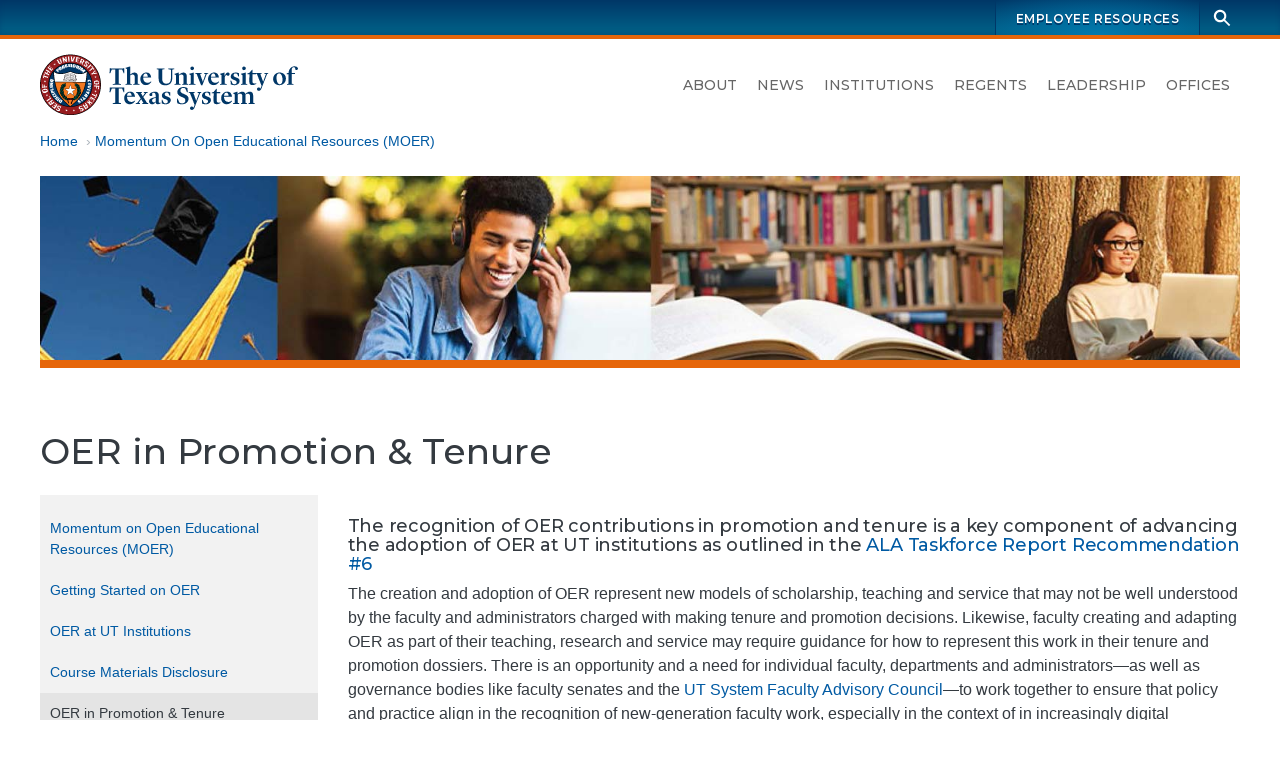

--- FILE ---
content_type: text/html; charset=UTF-8
request_url: https://www.utsystem.edu/sites/moer/oer-promotion-tenure
body_size: 8548
content:

<!DOCTYPE html>
<html  lang="en" dir="ltr" prefix="og: https://ogp.me/ns#">
  <head>
    <meta charset="utf-8" />
<noscript><style>form.antibot * :not(.antibot-message) { display: none !important; }</style>
</noscript><script async src="https://www.googletagmanager.com/gtag/js?id=UA-12550324-2"></script>
<script>window.dataLayer = window.dataLayer || [];function gtag(){dataLayer.push(arguments)};gtag("js", new Date());gtag("set", "developer_id.dMDhkMT", true);gtag("config", "UA-12550324-2", {"groups":"default","anonymize_ip":true,"page_placeholder":"PLACEHOLDER_page_path","allow_ad_personalization_signals":false});gtag("config", "G-LCLHS096CF", {"groups":"default","page_placeholder":"PLACEHOLDER_page_location","allow_ad_personalization_signals":false});</script>
<meta name="description" content="The recognition of OER contributions in promotion and tenure is a key component of advancing the adoption of OER at UT institutions as outlined in the ALA Taskforce Report Recommendation #6 The creation and adoption of OER represent new models of scholarship, teaching and service that may not be well understood by the faculty and administrators charged with making tenure and promotion decisions." />
<meta name="geo.region" content="US-TX" />
<meta name="geo.position" content="30.269753, -97.744423" />
<meta name="geo.placename" content="The University of Texas System" />
<link rel="canonical" href="https://www.utsystem.edu/sites/moer/oer-promotion-tenure" />
<meta property="og:site_name" content="The University of Texas System" />
<meta property="og:type" content="website" />
<meta property="og:url" content="https://www.utsystem.edu/sites/moer/oer-promotion-tenure" />
<meta property="og:title" content="OER in Promotion &amp; Tenure" />
<meta property="og:description" content="The recognition of OER contributions in promotion and tenure is a key component of advancing the adoption of OER at UT institutions as outlined in the ALA Taskforce Report Recommendation #6 The creation and adoption of OER represent new models of scholarship, teaching and service that may not be well understood by the faculty and administrators charged with making tenure and promotion decisions." />
<meta property="og:image" content="https://www.utsystem.edu/sites/default/files/styles/default_max_width/public/social-media-card_0.jpg?itok=MlIM8ky3" />
<meta property="og:image:width" content="1270" />
<meta property="og:image:height" content="714" />
<meta property="og:updated_time" content="Fri, 2021-08-13" />
<meta property="og:image:alt" content="UT System seal and name, with text on image: The University of Texas System" />
<meta property="place:location:longitude" content="-97.74442385094152" />
<meta property="place:location:latitude" content="30.269753775510136" />
<meta property="og:street_address" content="210 W 7th Street" />
<meta property="og:locality" content="Austin" />
<meta property="og:region" content="Texas" />
<meta property="og:postal_code" content="78701-2982" />
<meta property="og:country_name" content="United States of America" />
<meta property="og:phone_number" content="+1 512-499-4200" />
<meta name="dcterms.date" content="2021-08-13" />
<meta name="twitter:card" content="summary" />
<meta name="twitter:site" content="@utsystem" />
<meta name="twitter:title" content="OER in Promotion &amp; Tenure" />
<meta name="twitter:description" content="The recognition of OER contributions in promotion and tenure is a key component of advancing the adoption of OER at UT institutions as outlined in the ALA Taskforce Report Recommendation #6 The creation and adoption of OER represent new models of scholarship, teaching and service that may not be well understood by the faculty and administrators charged with making tenure and promotion decisions." />
<meta name="twitter:image" content="https://www.utsystem.edu/sites/default/files/styles/default_max_width/public/social-media-card_0.jpg?itok=MlIM8ky3" />
<meta name="twitter:image:alt" content="UT System seal and name, with text on image: The University of Texas System" />
<meta name="Generator" content="Drupal 10 (https://www.drupal.org)" />
<meta name="MobileOptimized" content="width" />
<meta name="HandheldFriendly" content="true" />
<meta name="viewport" content="width=device-width, initial-scale=1.0" />
<link rel="icon" href="/themes/custom/utsys/favicon.ico" type="image/vnd.microsoft.icon" />

    <title>OER in Promotion &amp; Tenure | The University of Texas System</title>
    <link rel="stylesheet" media="all" href="/sites/default/files/css/css_V1fM2Vt8ufUGnVtK4QNzoOZLAr3g_vPMpodR6FBPB6w.css?delta=0&amp;language=en&amp;theme=utsys&amp;include=[base64]" />
<link rel="stylesheet" media="all" href="/sites/default/files/css/css_LUCF33xSgGuABtW5W9Z3p_9eSB8cILo3bGW8CVHCdlk.css?delta=1&amp;language=en&amp;theme=utsys&amp;include=[base64]" />
<link rel="stylesheet" media="all" href="/sites/default/files/asset_injector/css/admin_toolbar_tweaks-ac1178b6ff86f42886afc354344fabec.css?t9nqf9" />
<link rel="stylesheet" media="all" href="/sites/default/files/css/css_x48tFWyim5yQl2GGYpIv79AWX2sNz3meOqfvhRWpRF0.css?delta=3&amp;language=en&amp;theme=utsys&amp;include=[base64]" />

    
  </head>
  <body class="is-not-admin node--view-mode--full page--node--canonical page-node-88676 page--standard-width path-node page-node-type-page">
        <div hidden style="display:none;">
  <svg xmlns="http://www.w3.org/2000/svg">
    <symbol id="search" viewBox="0 0 24 24">
      <path d="M23 21.1l-6.8-6.8c1-1.4 1.6-3.1 1.6-4.9C17.8 4.8 14 1 9.4 1S1.1 4.8 1.1 9.4c0 4.6 3.8 8.4 8.4 8.4 1.9 0 3.6-.6 5-1.7l6.8 6.8 1.7-1.8zM9.5 14.9c-3 0-5.5-2.5-5.5-5.5s2.5-5.5 5.5-5.5S15 6.4 15 9.4s-2.5 5.5-5.5 5.5z"/>
    </symbol>
  </svg>
</div>
    
      <div class="dialog-off-canvas-main-canvas" data-off-canvas-main-canvas>
    


<div class="page page-wrapper page--sidebar-first">

  
  <header id="navbar" class="site-header" aria-label="The University of Texas System Administration">
    <a href="#main-content" class="sr-only sr-only-focusable skip-link">
      Skip to main content
    </a>
              <div class="site-header--brandbar">
        <div class="container-xl">
          <div class="brandbar d-flex justify-content-between">
            <div class="brandbar--left">
                          </div>
            <div class="brandbar--right">
              


  <nav id="block-utsys-utspromolinks" class="brandbar-nav block block--menu navigation menu--uts-promo-links" data-block-plugin-id="menu_block:uts-promo-links" aria-label="UTS: Promo Links">
    
                  

              
              <ul class="nav">
    
                                  
                                                  
      
              <li class="nav-item">
                
        <a href="/sites/ut4u" class="nav-link" data-drupal-link-system-path="node/43051">Employee Resources</a>
                  </li>
        </ul>
  


      </nav>
              <div class="site-search">
  <form action="/search" class="site-search__form" method="GET">
    <div class="toggle">
      <label class="sr-only" for="site-search-terms">Search terms</label>
      <input class="site-search__terms" autocomplete="off" id="site-search-terms" maxlength="255" name="search" placeholder="Search this site" type="text" value="" />
    </div>
    <button class="site-search__button" type="submit" aria-label="Search">
      <svg class="ico-search" aria-hidden="true">
        <title>Search icon</title>
        <use xlink:href="#search" xmlns:xlink="http://www.w3.org/1999/xlink"></use>
      </svg>
    </button>
  </form>
</div>
            </div>
          </div>
        </div>
      </div>
     
          <div class="site-header--masthead">
        <div class="container-xl">
          <div class="masthead">
            <div class="masthead--left">
                                                                
<a href="/" title="Home" rel="home" class="logo logo--header">
  <span class="sr-only">The University of Texas System</span>
  <img src="/themes/custom/utsys/images/svg/uts-logo-primary-web-0923.svg" alt="The UT System seal and wordmark">
</a>
                                          </div>

            <div class="masthead--right">
                            
                            <button type="button" class="navbar-toggle" data-micromodal-trigger="modal-main-nav">
                <span class="sr-only">Toggle navigation</span>
                <span class="icon-bar"></span>
                <span class="icon-bar"></span>
                <span class="icon-bar"></span>
              </button>

              <div class="site-nav">
                


  <nav id="block-mainnavigation" class="menu--primary-navigation block block--menu navigation menu--main" data-block-plugin-id="menu_block:main" aria-label="Site navigation">
    
                  

              
              <ul class="nav">
    
                                  
                                                  
      
              <li class="nav-item">
                
        <a href="/about" class="nav-link" data-drupal-link-system-path="node/285">About</a>
                  </li>
                                  
                                                  
      
              <li class="nav-item nav-item--dropdown">
                
        <a href="/news" class="nav-link" data-drupal-link-system-path="node/80581">News</a>
                  </li>
                                  
                                                  
      
              <li class="nav-item">
                
        <a href="/institutions" class="nav-link" data-drupal-link-system-path="node/80601">Institutions</a>
                  </li>
                                  
                                                  
      
              <li class="nav-item">
                
        <a href="/offices/board-regents" class="nav-link" data-drupal-link-system-path="node/26326">Regents</a>
                  </li>
                                  
                                                  
      
              <li class="nav-item nav-item--dropdown">
                
        <a href="/leadership" class="nav-link" data-drupal-link-system-path="node/286">Leadership</a>
                  </li>
                                  
                                                  
      
              <li class="nav-item">
                
        <a href="/offices" class="nav-link" data-drupal-link-system-path="node/65896">Offices</a>
                  </li>
        </ul>
  


      </nav>

              </div>
                          </div>
          </div>         </div>
      </div>
     
  </header>
 
    

    <main id="main-content" class="main-container js-quickedit-main-content">
                        <div class="container-xl">
          <div class="row">
                        <div class="col">
              

  
  



  <div id="block-utsys-breadcrumbs" data-block-plugin-id="system_breadcrumb_block" class="block block--system block--system-breadcrumb-block block--block-utsys-breadcrumbs">
    
                  
          <div class="block-content">
        
  <nav aria-label="Breadcrumb links">
    <ol class="breadcrumb">
                  <li class="breadcrumb-item">
          <a href="/">Home</a>
        </li>
                        <li class="breadcrumb-item">
          <a href="/sites/moer">Momentum On Open Educational Resources (MOER)</a>
        </li>
              </ol>
  </nav>

      </div>
      </div>

            </div>
                      </div>
        </div>
      
                  <div class="container-xl">
        <div class="row">
                    <div class="col">
            

  
  



  <div id="block-alataskforceheader" data-block-plugin-id="block_content:ebb0fa79-95a9-42b1-80c9-ea028aded907" class="block--block-content--basic block block--block-content block--block-contentebb0fa79-95a9-42b1-80c9-ea028aded907 block--block-alataskforceheader">
    
                  
          <div class="block-content">
        
  <div class="clearfix text-formatted field field--name-body field--type-text-with-summary field--label-hidden field__items">
        <div class="field__item"><div id="top-area-alataskforce">
<div class="banner" style="background-size: 110% 100%; background-repeat: no-repeat; background-position: 60% 50%;">
<p>&nbsp;</p>
</div>
</div></div>
  </div>
      </div>
      </div>

          </div>
                  </div>
      </div>
      
                  <div class="container-xl">
        <div class="row">
                    <div class="col">
            

  
  



  <div id="block-utsys-page-title" data-block-plugin-id="page_title_block" class="block block--core block--page-title-block block--block-utsys-page-title">
    
                  
          <div class="block-content">
        
  <h1 id="page-title"  class="page-title">
<span>OER in Promotion &amp; Tenure</span>
</h1>


      </div>
      </div>

          </div>
                  </div>
      </div>
      
            
                  <div class="container-xl">
        <div class="row">
          <div class="col">
            


          </div>
        </div>
      </div>
      
                  
      
              <div class="container-xl">
          <div class="row">
                        <div  class="col-md-9 order-md-2 content-area">
                            
                            
                                            

  
  



  <div id="block-utsys-content" data-block-plugin-id="system_main_block" class="block block--system block--system-main-block block--block-utsys-content">
    
                  
          <div class="block-content">
          

<article class="node node--type-page node-content node--view-mode-full" aria-labelledby="page-title">
  
    

  <div>
    <div class="layout-wrapper">
  <div class="container--section container--section-standard">
    <div class="section section--layout-onecol">
      <div class="layout layout--onecol-section row justify-content-md-center">
                          <div class="layout__region layout__region-main col col-12">
            <div data-block-plugin-id="field_block:node:page:body" class="block block--layout-builder block--field-block--node--page--body">
  
    
      <div class="block-content">
      
  <div class="clearfix text-formatted field field--name-body field--type-text-with-summary field--label-hidden field__items">
        <div class="field__item"><h4>The recognition of OER contributions in promotion and tenure is a key component of advancing the adoption of OER at UT institutions as outlined in the <a data-entity-substitution="canonical" data-entity-type="node" data-entity-uuid="4d6cbff5-414d-40e5-a9e6-b479a4362f2d" href="/sites/moer/ala-task-force-recommendations">ALA Taskforce Report Recommendation #6</a></h4>

<p>The creation and adoption of OER represent new models of scholarship, teaching and service that may not be well understood by the faculty and administrators charged with making tenure and promotion decisions. Likewise, faculty creating and adapting OER as part of their teaching, research and service may require guidance for how to represent this work in their tenure and promotion dossiers. There is an opportunity and a need for individual faculty, departments and administrators—as well as governance bodies like faculty senates and the <a href="/sites/faculty-advisory-council">UT System Faculty Advisory Council</a>—to work together to ensure that policy and practice align in the recognition of new-generation faculty work, especially in the context of in increasingly digital environments.</p>

<p>The resources below can help faculty, departments and colleges working to integrate OER into promotion and tenure policies and portfolios.</p>

<ul>
	<li><strong><a href="https://www.doers3.org/">Driving OER Sustainability for Student Success (DOERS3)</a></strong> developed a <strong><a href="https://www.doers3.org/tenure-and-promotion.html">matrix</a></strong> that assists faculty with the integration of their work into their own portfolios. While the matrix is primarily designed for faculty engaging in OER activities, DOERS3 encourages promotion and tenure committees to use the matrix as a guide for changing departmental policies as well.</li>
	<li><strong><a href="https://nebhe.org/journal/practitioner-perspectives-the-doers3-collaborative-on-oer-in-tenure-and-promotion/">Practitioner Perspectives:&nbsp;The DOERS3 Collaborative on OER in Tenure and Promotion</a></strong> is an article by the primary matrix authors, Andy McKinney and Amanda Coolidge, which helps to frame the rationale behind the matrix.</li>
	<li><strong><a href="https://nebhe.org/journal/practitioner-perspectives-corcoran-on-nolo-no-cost-low-cost-course-designators/">Practitioner Perspectives:&nbsp;Corcoran on&nbsp;NOLO—No-Cost &amp; Low-Cost Course Designators</a></strong> is an article by Kevin Corcoran<em>, </em>Executive Director of Digital Learning at the Connecticut State Colleges &amp; Universities system. It discusses the increasing burden of textbook costs and the need for OER course designators, an incentive for departments and colleges to increase recognition of faculty that take on OER work to improve student success.</li>
</ul></div>
  </div>
    </div>
  </div>

          </div>
              </div>
    </div>
  </div>
</div>

  </div>

</article>

      </div>
      </div>

                          </div>

                                                      <aside class="col-md-3 order-md-1 sidebar sidebar--primary">
                  


  <nav id="block-sitealataskforcewebreport" data-block-plugin-id="menu_block:menu-site-ala-taskforce" class="block block--menu navigation menu--menu-site-ala-taskforce" aria-label="Site - ALA Taskforce Web Report">
    
                  

              
              <ul class="nav">
    
                                  
                                                  
      
              <li class="nav-item">
                
        <a href="/sites/moer" class="nav-link" data-drupal-link-system-path="node/82961">Momentum on Open Educational Resources (MOER)</a>
                  </li>
                                  
                                                  
      
              <li class="nav-item">
                
        <a href="/sites/moer/getting-started-oer" class="nav-link" data-drupal-link-system-path="node/85706">Getting Started on OER</a>
                  </li>
                                  
                                                  
      
              <li class="nav-item nav-item--dropdown">
                
        <a href="/sites/moer/oer-at-ut-institutions" class="nav-link" data-drupal-link-system-path="node/85576">OER at UT Institutions</a>
                  </li>
                                  
                                                  
      
              <li class="nav-item">
                
        <a href="/sites/moer/course-materials-disclosure" class="nav-link" data-drupal-link-system-path="node/90811">Course Materials Disclosure</a>
                  </li>
                                  
                                                  
      
              <li class="nav-item nav-item--active-trail">
                
        <a href="/sites/moer/oer-promotion-tenure" class="nav-link nav-link--active-trail is-active" data-drupal-link-system-path="node/88676" aria-current="page">OER in Promotion &amp; Tenure</a>
                  </li>
                                  
                                                  
      
              <li class="nav-item">
                
        <a href="/sites/moer/world-of-oer" class="nav-link" data-drupal-link-system-path="node/85696">The World of OER</a>
                  </li>
                                  
                                                  
      
              <li class="nav-item">
                
        <a href="/sites/moer/affordable-learning-glossary" class="nav-link" data-drupal-link-system-path="node/82971">Affordable Learning Glossary</a>
                  </li>
                                  
                                                  
      
              <li class="nav-item nav-item--dropdown">
                
        <a href="/sites/moer/affordability-mindset" class="nav-link" data-drupal-link-system-path="node/85701">Affordability Mindset</a>
                  </li>
                                  
                                                  
      
              <li class="nav-item">
                
        <a href="https://www.utsystem.edu/accessible-course-design/introduction-accessible-content" title="Web Section for Introduction to Accessible Content" class="nav-link">Introduction to Accessible Content</a>
                  </li>
                                  
                                                  
      
              <li class="nav-item nav-item--dropdown">
                
        <a href="/sites/moer/ala-task-force-report" class="nav-link" data-drupal-link-system-path="node/83031">ALA Task Force Report</a>
                  </li>
                                  
                                                  
      
              <li class="nav-item nav-item--dropdown">
                
        <a href="/sites/moer/university-of-texas-system-affordable-learning-accelerator-task-force" class="nav-link" data-drupal-link-system-path="node/75411">The University of Texas System Affordable Learning Accelerator Task Force</a>
                  </li>
                                  
                                                  
      
              <li class="nav-item">
                
        <a href="/sites/moer/curricular-innovation-through-oer-grant-program" class="nav-link" data-drupal-link-system-path="node/103391">Curricular Innovation through OER Grant Program</a>
                  </li>
        </ul>
  


      </nav>

                </aside>
                          
                                                  
          </div>         </div>
              </main> 
  
<footer class="footer">
  <h2 class="sr-only">UT System Links and Contact Information</h2>
      <div class="footer--links">
      <div class="container-xl">
        <div class="row">
          


  <div class="col-md">
      <nav id="block-footer-academic-institutions" data-block-plugin-id="menu_block:menu-institutions-academic" class="block block--menu navigation menu--menu-institutions-academic" aria-label="Academic Institutions">
    
                  <h3 id="block-footer-academic-institutions-menu" class="nav-title">
          Academic Institutions
        </h3>
              

              
              <ul class="nav">
    
                                  
                                                  
      
              <li class="nav-item">
                
        <a href="https://www.uta.edu/" class="nav-link">UT Arlington</a>
                  </li>
                                  
                                                  
      
              <li class="nav-item">
                
        <a href="https://www.utexas.edu/" class="nav-link">UT Austin</a>
                  </li>
                                  
                                                  
      
              <li class="nav-item">
                
        <a href="https://www.utdallas.edu/" class="nav-link">UT Dallas</a>
                  </li>
                                  
                                                  
      
              <li class="nav-item">
                
        <a href="https://www.utep.edu/" class="nav-link">UT El Paso</a>
                  </li>
                                  
                                                  
      
              <li class="nav-item">
                
        <a href="https://www.utpb.edu/" class="nav-link">UT Permian Basin</a>
                  </li>
                                  
                                                  
      
              <li class="nav-item">
                
        <a href="https://www.utrgv.edu/" class="nav-link">UT Rio Grande Valley</a>
                  </li>
                                  
                                                  
      
              <li class="nav-item">
                
        <a href="https://www.utsa.edu/" class="nav-link">UT San Antonio</a>
                  </li>
                                  
                                                  
      
              <li class="nav-item">
                
        <a href="https://www.sfasu.edu/" class="nav-link">Stephen F. Austin</a>
                  </li>
                                  
                                                  
      
              <li class="nav-item">
                
        <a href="https://www.uttyler.edu/" class="nav-link">UT Tyler</a>
                  </li>
        </ul>
  


      </nav>

  </div>


  <div class="col-md">
      <nav id="block-footer-health-institutions" data-block-plugin-id="menu_block:menu-institutions-health" class="block block--menu navigation menu--menu-institutions-health" aria-label="Health Institutions">
    
                  <h3 id="block-footer-health-institutions-menu" class="nav-title">
          Health Institutions
        </h3>
              

              
              <ul class="nav">
    
                                  
                                                  
      
              <li class="nav-item">
                
        <a href="https://www.utsouthwestern.edu/" title="UT Southwestern Medical Center (Dallas)" class="nav-link">UT Southwestern</a>
                  </li>
                                  
                                                  
      
              <li class="nav-item">
                                  
        <a href="https://www.utmb.edu/" class="nav-link" title="UT Medical Branch at Galveston">UTMB Galveston</a>
                  </li>
                                  
                                                  
      
              <li class="nav-item">
                
        <a href="https://www.uth.edu/" title="UT Health Science Center at Houston" class="nav-link">UTHealth Houston</a>
                  </li>
                                  
                                                  
      
              <li class="nav-item">
                
        <a href="https://www.mdanderson.org/" title="UT MD Anderson Cancer Center (Houston)" class="nav-link">UT MD Anderson</a>
                  </li>
        </ul>
  


      </nav>

  </div>


  <div class="col-md">
      <nav id="block-footer-utsystem" data-block-plugin-id="menu_block:menu-leadership" class="block block--menu navigation menu--menu-leadership" aria-label="UT System">
    
                  <h3 id="block-footer-utsystem-menu" class="nav-title">
          UT System
        </h3>
              

              
              <ul class="nav">
    
                                  
                                                  
      
              <li class="nav-item">
                
        <a href="/about" title="" class="nav-link" data-drupal-link-system-path="node/285">About</a>
                  </li>
                                  
                                                  
      
              <li class="nav-item">
                
        <a href="/smartbook" class="nav-link">SmartBook</a>
                  </li>
                                  
                                                  
      
              <li class="nav-item">
                
        <a href="/chancellor" target="" class="nav-link" data-drupal-link-system-path="node/80536">Office of the Chancellor</a>
                  </li>
                                  
                                                  
      
              <li class="nav-item">
                
        <a href="/offices/board-regents" target="" class="nav-link" data-drupal-link-system-path="node/26326">Board of Regents</a>
                  </li>
                                  
                                                  
      
              <li class="nav-item">
                
        <a href="/leadership" class="nav-link" data-drupal-link-system-path="node/286">Leadership</a>
                  </li>
                                  
                                                  
      
              <li class="nav-item">
                
        <a href="/offices" title="" class="nav-link" data-drupal-link-system-path="node/65896">Offices</a>
                  </li>
                                  
                                                  
      
              <li class="nav-item">
                
        <a href="/directory" target="" class="nav-link" data-drupal-link-system-path="node/1091">Directory</a>
                  </li>
                                  
                                                  
      
              <li class="nav-item">
                
        <a href="/sites/ut4u" title="" class="nav-link" data-drupal-link-system-path="node/43051">UT4U</a>
                  </li>
                                  
                                                  
      
              <li class="nav-item">
                
        <a href="http://outlook.office365.com" class="nav-link">Outlook Web Access</a>
                  </li>
        </ul>
  


      </nav>

  </div>


  <div class="col-md">
      <nav id="block-footer-info-center" data-block-plugin-id="menu_block:menu-ut-system" class="block block--menu navigation menu--menu-ut-system" aria-label="Info Center">
    
                  <h3 id="block-footer-info-center-menu" class="nav-title">
          Info Center
        </h3>
              

              
              <ul class="nav">
    
                                  
                                                  
      
              <li class="nav-item">
                
        <a href="/sites/policy-library" class="nav-link" data-drupal-link-system-path="node/80586">Policy Library</a>
                  </li>
                                  
                                                  
      
              <li class="nav-item">
                
        <a href="/offices/board-of-regents/regents-rules-and-regulations" target="" class="nav-link" data-drupal-link-system-path="node/3526">Regents&#039; Rules &amp; Regulations</a>
                  </li>
                                  
                                                  
      
              <li class="nav-item">
                
        <a href="/documents/reports-state" title="" class="nav-link" data-drupal-link-system-path="node/2896">Reports to the State</a>
                  </li>
                                  
                                                  
      
              <li class="nav-item">
                
        <a href="/documents/audit-reports-institution" title="Direct link to the audit reports" class="nav-link" data-drupal-link-system-path="node/26061">Audit Reports</a>
                  </li>
                                  
                                                  
      
              <li class="nav-item">
                
        <a href="/privacy" title="Website Privacy Statement on the Collection and Use of Information Gathered from the General Public" class="nav-link" data-drupal-link-system-path="node/189">Privacy Statement</a>
                  </li>
                                  
                                                  
      
              <li class="nav-item">
                
        <a href="/privacy#links" target="" class="nav-link" data-drupal-link-system-path="node/189">Linking Notice</a>
                  </li>
                                  
                                                  
      
              <li class="nav-item">
                
        <a href="/copyright" title="Copyright" class="nav-link" data-drupal-link-system-path="node/13286">Copyright</a>
                  </li>
                                  
                                                  
      
              <li class="nav-item">
                
        <a href="/accessibility" title="Accessibility" class="nav-link" data-drupal-link-system-path="node/184">Accessibility</a>
                  </li>
                                  
                                                  
      
              <li class="nav-item">
                
        <a href="/offices/general-counsel/open-records" title="" class="nav-link" data-drupal-link-system-path="node/210">Open Records</a>
                  </li>
        </ul>
  


      </nav>

  </div>


  <div class="col-md">
      <nav id="block-footer-resources" data-block-plugin-id="menu_block:menu-information" class="block block--menu navigation menu--menu-information" aria-label="Resources">
    
                  <h3 id="block-footer-resources-menu" class="nav-title">
          Resources
        </h3>
              

              
              <ul class="nav">
    
                                  
                                                  
      
              <li class="nav-item">
                                  
        <a href="/offices/human-resources/careers" class="nav-link" data-drupal-link-system-path="node/91506">Careers</a>
                  </li>
                                  
                                                  
      
              <li class="nav-item">
                
        <a href="/documents" title="" class="nav-link" data-drupal-link-system-path="node/80541">Document Library</a>
                  </li>
                                  
                                                  
      
              <li class="nav-item">
                                  
        <a href="https://seekut.utsystem.edu/" class="nav-link" target="">seekUT</a>
                  </li>
                                  
                                                  
      
              <li class="nav-item">
                
        <a href="http://data.utsystem.edu" title="" class="nav-link">UT System Dashboard</a>
                  </li>
                                  
                                                  
      
              <li class="nav-item">
                
        <a href="/contact" class="nav-link" data-drupal-link-system-path="node/71926">Contact UT System</a>
                  </li>
        </ul>
  


      </nav>

  </div>


  <div class="col-md">
      <nav id="block-footer-state-links" data-block-plugin-id="menu_block:menu-state-links" class="block block--menu navigation menu--menu-state-links" aria-label="State Links">
    
                  <h3 id="block-footer-state-links-menu" class="nav-title">
          State Links
        </h3>
              

              
              <ul class="nav">
    
                                  
                                                  
      
              <li class="nav-item">
                
        <a href="https://texas.gov" class="nav-link">State of Texas</a>
                  </li>
                                  
                                                  
      
              <li class="nav-item">
                
        <a href="https://sao.fraud.texas.gov/" class="nav-link">Fraud Reporting</a>
                  </li>
                                  
                                                  
      
              <li class="nav-item">
                
        <a href="https://gov.texas.gov/organization/hsgd" class="nav-link">Texas Homeland Security</a>
                  </li>
                                  
                                                  
      
              <li class="nav-item">
                
        <a href="http://veterans.portal.texas.gov" title="" class="nav-link">Texas Veterans Portal</a>
                  </li>
                                  
                                                  
      
              <li class="nav-item">
                
        <a href="https://www.tsl.texas.gov/trail/index.html" class="nav-link">Statewide Search</a>
                  </li>
        </ul>
  


      </nav>

  </div>

        </div>
      </div>
    </div>
  
      <div class="footer--contact container-xl text-center py-3 py-md-7">
      
<a href="/" title="Home" rel="home" class="logo logo--footer">
  <span class="sr-only">The University of Texas System</span>
  <img src="/themes/custom/utsys/images/svg/uts-logo-primary-web-0923.svg" alt="The UT System seal and wordmark">
</a>
      

  
  



  <div id="block-footersocialicons" data-block-plugin-id="block_content:29a2efed-4453-4cc5-8ee3-804c20dc38a6" class="block--block-content--basic block block--block-content block--block-content29a2efed-4453-4cc5-8ee3-804c20dc38a6 block--block-footersocialicons">
    
                  
          <div class="block-content">
        
  <div class="clearfix text-formatted field field--name-body field--type-text-with-summary field--label-hidden field__items">
        <div class="field__item"><ul class="social-media-icons smi-footer">
  <li class="smi-x"><a href="https://twitter.com/utsystem" target="_blank"><span class="sr-only">UT System on Twitter</span></a></li>
  <li class="smi-facebook"><a href="https://www.facebook.com/pages/University-of-Texas-System/198151343554844" target="_blank"><span class="sr-only">UT System on Facebook</span></a></li>
  <li class="smi-instagram"><a href="https://www.instagram.com/ut_system/" target="_blank"><span class="sr-only">UT System on Instagram</span></a></li>
  <li class="smi-linkedin"><a href="https://www.linkedin.com/company/the-university-of-texas-system/" target="_blank"><span class="sr-only">UT System on LinkedIn</span></a></li>
</ul></div>
  </div>
      </div>
      </div>

  
  



  <div id="block-utsys-newfooterlogo" data-block-plugin-id="block_content:0d6e48ed-c685-42e7-a0a5-97a6c08887b8" class="block--block-content--basic block block--block-content block--block-content0d6e48ed-c685-42e7-a0a5-97a6c08887b8 block--block-utsys-newfooterlogo">
    
                  
          <div class="block-content">
        
  <div class="clearfix text-formatted field field--name-body field--type-text-with-summary field--label-hidden field__items">
        <div class="field__item"><p>© 2026 The University of Texas System. 210 West 7th Street,&nbsp;Austin, Texas 78701-2982. (512) 499-4200</p></div>
  </div>
      </div>
      </div>

    </div>
    </footer>


 
      
  <div class="region region-navigation-mobile">
    <div id="modal-main-nav" aria-hidden="true" class="mmodal">
      <div tabindex="-1" data-micromodal-close class="mmodal--overlay">

        <div role="dialog" aria-modal="true" aria-labelledby="modal-main-nav-title" class="mmodal--container">
          <header class="mmodal--header" aria-label="Mobile Navigation Dialog">
                        
            <div class="site-logo">
              <a class="logo" href="/" title="Home" rel="home">
              <img src="/themes/custom/utsys/images/svg/uts-logo-primary-white-web-0923.svg" alt="The UT System seal and wordmark">
              <span class="sr-only">The University of Texas System</span>
              </a>
            </div>
            <h2 class="mmodal--title" id="modal-main-nav-title">
              Menu
            </h2>
            <button class="mmodal--close" disabled aria-label="Close modal" data-micromodal-close>&times;</button>
          </header>
          <div class="mmodal--content mmodal--main-nav" id="modal-main-nav-content">
            

  <nav id="block-mainnavigation-3" data-block-plugin-id="menu_block:main" class="block block--menu navigation menu--main" aria-label="Main Navigation - Mobile">
    
                  

              
              <ul class="nav">
    
                                  
                                                  
      
              <li class="nav-item">
                
        <a href="/about" class="nav-link" data-drupal-link-system-path="node/285">About</a>
                  </li>
                                  
                                                  
      
              <li class="nav-item nav-item--dropdown">
                
        <a href="/news" class="nav-link" data-drupal-link-system-path="node/80581">News</a>
                  </li>
                                  
                                                  
      
              <li class="nav-item">
                
        <a href="/institutions" class="nav-link" data-drupal-link-system-path="node/80601">Institutions</a>
                  </li>
                                  
                                                  
      
              <li class="nav-item">
                
        <a href="/offices/board-regents" class="nav-link" data-drupal-link-system-path="node/26326">Regents</a>
                  </li>
                                  
                                                  
      
              <li class="nav-item nav-item--dropdown">
                
        <a href="/leadership" class="nav-link" data-drupal-link-system-path="node/286">Leadership</a>
                  </li>
                                  
                                                  
      
              <li class="nav-item">
                
        <a href="/offices" class="nav-link" data-drupal-link-system-path="node/65896">Offices</a>
                  </li>
        </ul>
  


      </nav>


  <nav id="block-promolinks" class="modal-promo-links block block--menu navigation menu--uts-promo-links" data-block-plugin-id="menu_block:uts-promo-links" aria-label="Promo Links">
    
                  

              
              <ul class="nav">
    
                                  
                                                  
      
              <li class="nav-item">
                
        <a href="/sites/ut4u" class="nav-link" data-drupal-link-system-path="node/43051">Employee Resources</a>
                  </li>
        </ul>
  


      </nav>

          </div>
        </div>
      </div>
    </div> <!-- /micromodal -->
  </div>

  
</div>

  </div>

    
    <script type="application/json" data-drupal-selector="drupal-settings-json">{"path":{"baseUrl":"\/","pathPrefix":"","currentPath":"node\/88676","currentPathIsAdmin":false,"isFront":false,"currentLanguage":"en"},"pluralDelimiter":"\u0003","suppressDeprecationErrors":true,"google_analytics":{"account":"UA-12550324-2","trackOutbound":true,"trackMailto":true,"trackTel":true,"trackDownload":true,"trackDownloadExtensions":"7z|aac|arc|arj|asf|asx|avi|bin|csv|doc(x|m)?|dot(x|m)?|exe|flv|gif|gz|gzip|hqx|jar|jpe?g|js|mp(2|3|4|e?g)|mov(ie)?|msi|msp|pdf|phps|png|ppt(x|m)?|pot(x|m)?|pps(x|m)?|ppam|sld(x|m)?|thmx|qtm?|ra(m|r)?|sea|sit|tar|tgz|torrent|txt|wav|wma|wmv|wpd|xls(x|m|b)?|xlt(x|m)|xlam|xml|z|zip","trackColorbox":true},"ajax":[],"user":{"uid":0,"permissionsHash":"e8c2fad3f052ce6038cafb7943d54dce33dc1bd28477e5df3272336136de9273"}}</script>
<script src="/core/assets/vendor/jquery/jquery.min.js?v=3.7.1"></script>
<script src="/core/assets/vendor/once/once.min.js?v=1.0.1"></script>
<script src="/core/misc/drupalSettingsLoader.js?v=10.4.9"></script>
<script src="/core/misc/drupal.js?v=10.4.9"></script>
<script src="/core/misc/drupal.init.js?v=10.4.9"></script>
<script src="/sites/default/files/asset_injector/js/close_off_canvas_layout_builder_iframe_modal_-0ebd7f1c8e0065e9fcc8d79f9f5e336a.js?t9nqf9"></script>
<script src="/modules/contrib/google_analytics/js/google_analytics.js?v=10.4.9"></script>
<script src="https://siteimproveanalytics.com/js/siteanalyze_67961533.js" async></script>
<script src="/themes/custom/utsys/js/popper.min.js?t9nqf9"></script>
<script src="/themes/custom/utsys/js/bootstrap.min.js?t9nqf9"></script>
<script src="/themes/custom/utsys/js/global.js?t9nqf9"></script>
<script src="/themes/custom/utsys/js/vendor/uri.js?t9nqf9"></script>
<script src="/themes/custom/utsys/js/vendor/micromodal.min.js?t9nqf9"></script>

  </body>
</html>
